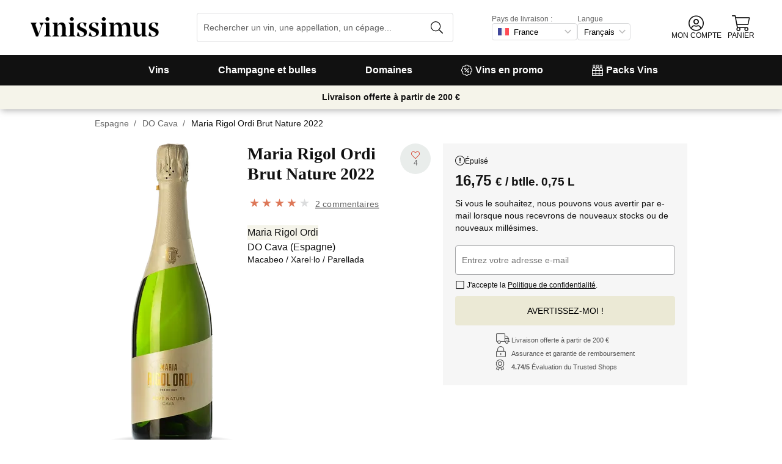

--- FILE ---
content_type: text/html; charset=utf-8
request_url: https://www.vinissimus.fr/fr/cava/maria-rigol-ordi-brut-nature/
body_size: 36146
content:
<!DOCTYPE html><html lang="fr"><head><meta charSet="utf-8" /><meta property="og:url" content="https://www.vinissimus.fr/fr/cava/maria-rigol-ordi-brut-nature/" /><meta property="og:image" content="https://cdn.vinissimus.com/img/unsafe/pthumb/plain/local:///prfmtgrande/vi/mrobn22_anv800.png" /><meta property="og:title" content="Maria Rigol Ordi Brut Nature 2022 · L'acheter sur Vinissimus 16,75 € " /><meta property="og:description" content /><link rel="canonical" href="https://www.vinissimus.fr/fr/cava/maria-rigol-ordi-brut-nature/" /><meta name="description" content /><script type="application/ld+json">{"@context":"https://schema.org/","@type":"Product","name":"Maria Rigol Ordi Brut Nature 2022","image":["https://cdn.vinissimus.com/img/unsafe/pthumb/plain/local:///prfmtgrande/vi/mrobn22_anv800.png"],"category":"Cava","description":"Maria Rigol Ordi Brut Nature 2022","sku":"mrobn22","gtin":"8437014482027","brand":{"@type":"Brand","name":"Maria Rigol Ordi"},"aggregateRating":{"@type":"AggregateRating","ratingValue":"4","reviewCount":"2"},"offers":[{"@type":"Offer","url":"https://www.vinissimus.fr/fr/cava/maria-rigol-ordi-brut-nature/","availability":"https://schema.org/InStock","eligibleRegion":"AN"},{"@type":"Offer","url":"https://www.vinissimus.fr/fr/cava/maria-rigol-ordi-brut-nature/","availability":"https://schema.org/InStock","eligibleRegion":"AT"},{"@type":"Offer","url":"https://www.vinissimus.fr/fr/cava/maria-rigol-ordi-brut-nature/","availability":"https://schema.org/InStock","eligibleRegion":"BE"},{"@type":"Offer","url":"https://www.vinissimus.fr/fr/cava/maria-rigol-ordi-brut-nature/","availability":"https://schema.org/InStock","eligibleRegion":"CH"},{"@type":"Offer","url":"https://www.vinissimus.fr/fr/cava/maria-rigol-ordi-brut-nature/","availability":"https://schema.org/InStock","eligibleRegion":"DE"},{"@type":"Offer","url":"https://www.vinissimus.fr/fr/cava/maria-rigol-ordi-brut-nature/","availability":"https://schema.org/InStock","eligibleRegion":"ES"},{"@type":"Offer","url":"https://www.vinissimus.fr/fr/cava/maria-rigol-ordi-brut-nature/","availability":"https://schema.org/InStock","eligibleRegion":"PO"},{"@type":"Offer","url":"https://www.vinissimus.fr/fr/cava/maria-rigol-ordi-brut-nature/","availability":"https://schema.org/InStock","eligibleRegion":"FR"},{"@type":"Offer","url":"https://www.vinissimus.fr/fr/cava/maria-rigol-ordi-brut-nature/","availability":"https://schema.org/InStock","eligibleRegion":"HO"},{"@type":"Offer","url":"https://www.vinissimus.fr/fr/cava/maria-rigol-ordi-brut-nature/","availability":"https://schema.org/InStock","eligibleRegion":"IT"},{"@type":"Offer","url":"https://www.vinissimus.fr/fr/cava/maria-rigol-ordi-brut-nature/","availability":"https://schema.org/InStock","eligibleRegion":"UK"}],"review":{"@type":"Review","reviewRating":{"@type":"Rating","ratingValue":4},"name":"Un autre très bon cava de la maison RiGOL","author":{"@type":"Person","name":"Xavier (Lavaur - France)"},"datePublished":"2017-02-12T19:41:59.475222","reviewBody":"Bu pour la première fois le 11/02/2017. Très bon cava millésimé à prix très abordable.\nComme le reste de la gamme, il est bien vinifié : bulles fines et pas d'agressivité gazeuse."}}</script><title>Maria Rigol Ordi Brut Nature 2022 · L'acheter sur Vinissimus 16,75 € </title><meta name="viewport" content="width=device-width, initial-scale=1" /><meta property="og:type" content="website" /><meta property="og:site_name" content="Vinissimus" /><link rel="canonical" href="https://www.vinissimus.fr/fr/cava/maria-rigol-ordi-brut-nature/" /><script type="application/ld+json">{"@context":"https://schema.org","@type":"BreadcrumbList","itemListElement":[{"@type":"ListItem","position":1,"item":{"@id":"https://www.vinissimus.fr/fr/","name":"Accueil"}},{"@type":"ListItem","position":2,"item":{"@id":"https://www.vinissimus.fr/fr/region/espagne","name":"Espagne"}},{"@type":"ListItem","position":3,"item":{"@id":"https://www.vinissimus.fr/fr/region/espagne/do-cava","name":"DO Cava"}}]}</script><meta name="next-head-count" content="14" /><meta name="theme-color" content="#000000" /><meta name="author" content="Vinissimus" /><meta name="rating" content="General" /><meta name="twitter:card" content="summary" /><meta name="twitter:site" content="@vinissimus" /><script>
                function lazyImagesForBot() {
    window.addEventListener("DOMContentLoaded", function() {
        var els = document.querySelectorAll("noscript");
        for(let i = 0; i < els.length; i += 1){
            var el = els[i];
            var img = el.nextSibling || {};
            var isImg = img.nodeName === "IMG" && el.textContent.slice(0, 4) === "<img";
            if (!isImg) continue;
            var placeholder = document.createElement("div");
            placeholder.innerHTML = el.textContent;
            var noscript = placeholder.firstElementChild;
            // Remove all old attributes
            while(img.attributes.length > 0){
                img.removeAttribute(img.attributes[0].name);
            }
            // Add attributes of noscript to the img
            for(var j = 0; j < noscript.attributes.length; j += 1){
                var at = noscript.attributes[j];
                img.setAttribute(at.name, at.value);
            }
            img.setAttribute("loading", "lazy");
            placeholder.remove();
            el.remove();
        }
    });
} lazyImagesForBot();
                function displayNoAvCellarProds() {
    window.addEventListener("DOMContentLoaded", function() {
        var btn = document.querySelector(".cellar-page .catalog-button button");
        if (!btn) return;
        btn.addEventListener("click", function() {
            var main = document.querySelector("main");
            if (!main) return;
            if (main.classList.contains("hide-sold-out")) {
                main.classList.remove("hide-sold-out");
            } else {
                main.classList.add("hide-sold-out");
            }
        });
    });
} displayNoAvCellarProds();
                </script><script>
             function accordionsProductPage() {
    window.onclick = function(event) {
        var el = event.target;
        if (el && el.nodeName !== "H2") el = el.parentElement;
        if (!el || el.nodeName !== "H2" || !el.classList.contains("heading") || !el.classList.contains("accordion")) {
            return;
        }
        var d = el.closest(".description");
        if (!d) return;
        if (d.classList.contains("minimize")) {
            d.classList.remove("minimize");
        } else {
            d.classList.add("minimize");
        }
    };
} accordionsProductPage(); 
          </script><script type="application/ld+json">{"@context":"http://schema.org","@type":"Organization","name":"Vinissimus","url":"https://www.vinissimus.fr","logo":"https://cdn.vinissimus.com/img/unsafe/keep/plain/local:///frontend/vinissimus-logo.svg","contactPoint":{"@type":"ContactPoint","contactType":"customer service","areaServed":"FR","availableLanguage":["French"],"telephone":"+34 934 438 076"},"sameAs":["https://www.facebook.com/vinissimus","https://www.twitter.com/vinissimus","https://es.linkedin.com/company/vinissimus"]}</script><style>@font-face{font-family:icons;src:url([data-uri]) format("woff2")}i[class*=" icon-"]:before{font-family:icons!important;font-style:normal;font-weight:normal!important;font-variant:normal;text-transform:none;line-height:1;-webkit-font-smoothing:antialiased;-moz-osx-font-smoothing:grayscale}.icon-x-logo:before{content:"\f101"}.icon-wines:before{content:"\f102"}.icon-wine:before{content:"\f103"}.icon-wine-pack:before{content:"\f104"}.icon-wine-glass:before{content:"\f105"}.icon-wine-bottle:before{content:"\f106"}.icon-wallet:before{content:"\f107"}.icon-vineyard:before{content:"\f108"}.icon-users:before{content:"\f109"}.icon-user-headset:before{content:"\f10a"}.icon-user-circle:before{content:"\f10b"}.icon-undo:before{content:"\f10c"}.icon-twitter:before{content:"\f10d"}.icon-truck:before{content:"\f10e"}.icon-trophy-alt:before{content:"\f10f"}.icon-trash-alt:before{content:"\f110"}.icon-transport-free:before{content:"\f111"}.icon-transport-discount:before{content:"\f112"}.icon-tracking:before{content:"\f113"}.icon-times:before{content:"\f114"}.icon-thumbs-up:before{content:"\f115"}.icon-thumbs-down:before{content:"\f116"}.icon-th:before{content:"\f117"}.icon-th-list:before{content:"\f118"}.icon-temperature:before{content:"\f119"}.icon-team:before{content:"\f11a"}.icon-taste:before{content:"\f11b"}.icon-stripe:before{content:"\f11c"}.icon-stripe-s:before{content:"\f11d"}.icon-sort-alt:before{content:"\f11e"}.icon-shopping-cart:before{content:"\f11f"}.icon-shipping-fast:before{content:"\f120"}.icon-service:before{content:"\f121"}.icon-search:before{content:"\f122"}.icon-score:before{content:"\f123"}.icon-region:before{content:"\f124"}.icon-redo:before{content:"\f125"}.icon-phone:before{content:"\f126"}.icon-pen:before{content:"\f127"}.icon-paypal:before{content:"\f128"}.icon-order-tracking:before{content:"\f129"}.icon-opinions:before{content:"\f12a"}.icon-nose:before{content:"\f12b"}.icon-mouth:before{content:"\f12c"}.icon-medicine:before{content:"\f12d"}.icon-marriage:before{content:"\f12e"}.icon-marker:before{content:"\f12f"}.icon-map-marker-alt:before{content:"\f130"}.icon-mailbox:before{content:"\f131"}.icon-lock-alt:before{content:"\f132"}.icon-link:before{content:"\f133"}.icon-instagram:before{content:"\f134"}.icon-icon-tracker:before{content:"\f135"}.icon-heart-fill:before{content:"\f136"}.icon-heart-empty:before{content:"\f137"}.icon-hand-holding-usd:before{content:"\f138"}.icon-hand-holding-heart:before{content:"\f139"}.icon-grape:before{content:"\f13a"}.icon-globe-europe:before{content:"\f13b"}.icon-gift:before{content:"\f13c"}.icon-filter:before{content:"\f13d"}.icon-file-invoice-dollar:before{content:"\f13e"}.icon-facebook:before{content:"\f13f"}.icon-eye:before{content:"\f140"}.icon-exclamation-circle:before{content:"\f141"}.icon-exchange-alt:before{content:"\f142"}.icon-envelope:before{content:"\f143"}.icon-envelope-open-dollar:before{content:"\f144"}.icon-elaboration:before{content:"\f145"}.icon-ecological:before{content:"\f146"}.icon-company:before{content:"\f147"}.icon-clock:before{content:"\f148"}.icon-clipboard:before{content:"\f149"}.icon-check-circle:before{content:"\f14a"}.icon-cellar:before{content:"\f14b"}.icon-cc-visa:before{content:"\f14c"}.icon-cc-mastercard:before{content:"\f14d"}.icon-cc-discover:before{content:"\f14e"}.icon-cc-amex:before{content:"\f14f"}.icon-caret-down:before{content:"\f150"}.icon-box-alt:before{content:"\f151"}.icon-bottle:before{content:"\f152"}.icon-bodega:before{content:"\f153"}.icon-biodynamic:before{content:"\f154"}.icon-bars:before{content:"\f155"}.icon-badge-percent:before{content:"\f156"}.icon-award:before{content:"\f157"}.icon-archive:before{content:"\f158"}</style><link rel="icon" href="/favicon.ico?v2" /><link rel="apple-touch-icon" sizes="180x180" href="/apple-touch-icon.png" /><link rel="manifest" href="/manifest.json" /><link href="https://cdn.vinissimus.com" rel="preconnect dns-prefetch" crossOrigin="anonymous" /><script>dangerouslySetInnerHTML=<undefined></undefined></script><script defer>
          window.gtagID = 'G-CVNKZ8XBLJ';
          window.gtagIDuk = 'G-DVDHREHWTM';
          window.dataLayer = window.dataLayer || []
          function gtag(){
            dataLayer.push(arguments);
          }

          gtag('consent', 'default', {
            'ad_storage': consent,
            'analytics_storage': consent
          })

          gtag('js', new Date());

          gtag('config', window.gtagID)          
          $gtag('config', 'UA-315720-1')
          
    gtag('set', {
      page_title: document.title,
      page_location: document.URL,
    })
    
      gtag('event', 'page_view', {
        ecomm_pagetype: 'product',
        send_to: 'AW-1067496034',
        ecomm_prodid: 'mrobn22',
      })
    
  
          </script><script defer>         

          gtag('config', 'AW-1067496034', {'allow_enhanced_conversions':true});
          
    gtag('set', {
      page_title: document.title,
      page_location: document.URL,
    })
    
      gtag('event', 'page_view', {
        ecomm_pagetype: 'product',
        send_to: 'AW-1067496034',
        ecomm_prodid: 'mrobn22',
      })
    
  
          </script><meta name="next-font-preconnect" /><link rel="stylesheet" href="https://cdn.vinissimus.com/front/_next/static/css/26a5766b1f9698e2.css" data-n-g /><link rel="stylesheet" href="https://cdn.vinissimus.com/front/_next/static/css/0376a8540061949d.css" data-n-p /><noscript data-n-css></noscript><script defer noModule src="https://cdn.vinissimus.com/front/_next/static/chunks/polyfills-5cd94c89d3acac5f.js"></script><script src="https://cdn.vinissimus.com/front/_next/static/chunks/webpack-7192eeec53f45f9f.js" defer></script><script src="https://cdn.vinissimus.com/front/_next/static/chunks/framework-3fe87f3006b745f7.js" defer></script><script src="https://cdn.vinissimus.com/front/_next/static/chunks/main-e4a4924505839c2e.js" defer></script><script src="https://cdn.vinissimus.com/front/_next/static/chunks/pages/_app-b787e524f8dae627.js" defer></script><script src="https://cdn.vinissimus.com/front/_next/static/chunks/7012-70eeb0b8558ea1ea.js" defer></script><script src="https://cdn.vinissimus.com/front/_next/static/chunks/4748-7d9db617e1b67cb2.js" defer></script><script src="https://cdn.vinissimus.com/front/_next/static/chunks/3958-c4c71daa18106e35.js" defer></script><script src="https://cdn.vinissimus.com/front/_next/static/chunks/3135-b3bc559e99797e8d.js" defer></script><script src="https://cdn.vinissimus.com/front/_next/static/chunks/1844-4a2a9d68e7dd2920.js" defer></script><script src="https://cdn.vinissimus.com/front/_next/static/chunks/9154-de796ef5ff41024e.js" defer></script><script src="https://cdn.vinissimus.com/front/_next/static/chunks/2600-78b653fed6be889b.js" defer></script><script src="https://cdn.vinissimus.com/front/_next/static/chunks/6860-cf8d11c2dd11176d.js" defer></script><script src="https://cdn.vinissimus.com/front/_next/static/chunks/8614-57fc6f38f85612cb.js" defer></script><script src="https://cdn.vinissimus.com/front/_next/static/chunks/872-d87e1d281b6fbb1b.js" defer></script><script src="https://cdn.vinissimus.com/front/_next/static/chunks/8053-0d096a5699e276b4.js" defer></script><script src="https://cdn.vinissimus.com/front/_next/static/chunks/8551-edf3a939ee2bef7b.js" defer></script><script src="https://cdn.vinissimus.com/front/_next/static/chunks/438-3aa96688794e2957.js" defer></script><script src="https://cdn.vinissimus.com/front/_next/static/chunks/4666-6640b4099c8cc1fd.js" defer></script><script src="https://cdn.vinissimus.com/front/_next/static/chunks/2176-95bf78eb5a470c54.js" defer></script><script src="https://cdn.vinissimus.com/front/_next/static/chunks/4642-47ea1c69711d20b4.js" defer></script><script src="https://cdn.vinissimus.com/front/_next/static/chunks/2241-000025fb50e2ec60.js" defer></script><script src="https://cdn.vinissimus.com/front/_next/static/chunks/34-501bff2cde99f47e.js" defer></script><script src="https://cdn.vinissimus.com/front/_next/static/chunks/7465-6cb407b560c04298.js" defer></script><script src="https://cdn.vinissimus.com/front/_next/static/chunks/9173-c91c972667ee9745.js" defer></script><script src="https://cdn.vinissimus.com/front/_next/static/chunks/pages/product-page-ca9c348e8680c2c2.js" defer></script><script src="https://cdn.vinissimus.com/front/_next/static/P95o6-NaHGDPENB0AvuV-/_buildManifest.js" defer></script><script src="https://cdn.vinissimus.com/front/_next/static/P95o6-NaHGDPENB0AvuV-/_ssgManifest.js" defer></script><script src="https://cdn.vinissimus.com/front/_next/static/P95o6-NaHGDPENB0AvuV-/_middlewareManifest.js" defer></script></head><body class="country-fr"><noscript><iframe src="https://www.googletagmanager.com/ns.html?id=GTM-KH4F36S"
              height="0" width="0" style="display:none;visibility:hidden"></iframe></noscript><script>
            function init(lang) {
    window.addEventListener("DOMContentLoaded", function() {
        // Hide menu for pages like checkout
        var menu = document.querySelector(".menu-nav");
        var el1 = document.querySelector("#header-with-menu");
        if (!el1) menu.style.display = "none";
        // Navigate to menu links via pushState
        var links = document.querySelectorAll(".mmenu a");
        for(var i = 0; i < links.length; i++){
            links[i].addEventListener("click", function(e) {
                if (window.nextLink) {
                    // Avoid collisions with product pages
                    if (e.currentTarget.href.includes("/en/wine/")) return;
                    e.preventDefault();
                    window.nextLink(e.currentTarget.href.replace(location.origin + "/" + lang + "/", "/").replace(location.origin, ""));
                }
            }, false);
        }
        // Open & Close menu (desktop + mobile)
        var menu = document.querySelector(".menu-nav");
        var menuSections = document.querySelectorAll(".menu-nav ul > li > a");
        for(var i = 0; i < menuSections.length; i++){
            menuSections[i].addEventListener("mouseover", function(e) {
                var id = e.currentTarget.dataset.menuId;
                if (window.menuMobileOpen || !id) return;
                e.preventDefault();
                var curr = document.querySelector("li a.current");
                if (curr) curr.classList.remove("current");
                e.currentTarget.classList.add("current");
                var a = document.querySelector(".mmenu.active");
                var el = document.querySelector(".mmenu.mmenu__" + id);
                if (a) a.classList.remove("active");
                if (el) el.classList.add("active");
            }, false);
        }
        function closeDesktop() {
            var curr = document.querySelector("li a.current");
            if (curr) curr.classList.remove("current");
            var a = document.querySelector(".mmenu.active");
            if (a) a.classList.remove("active");
        }
        menu.addEventListener("mouseleave", closeDesktop, false);
        function openMobile() {
            document.querySelector("ul.nav").classList.add("show");
            window.menuMobileOpen = true;
            document.body.classList.add("modal-open");
            menu.classList.add("backdrop");
        }
        function closeMobile(nav) {
            var el = nav || document.querySelector("ul.nav");
            el.classList.remove("show");
            if (el.classList.contains("nav")) {
                window.menuMobileOpen = false;
                document.body.classList.remove("modal-open");
                menu.classList.remove("backdrop");
            }
        }
        function submenu(e, el) {
            if (!el) return closeMobile();
            e.preventDefault();
            el.classList.add("show");
        }
        // window.addEventListener('click') doesn't seem to work on iOS Safari.
        // According to SO it seems it should be:
        //   a) window.addEventListener('touchstart'): https://stackoverflow.com/a/63081822
        //   b) bind the event listener to the body: https://stackoverflow.com/a/56762717
        // I implemented option (b) for simplicity
        document.querySelector("body").addEventListener("click", function(e) {
            var t = e.target;
            var c = t.classList;
            var id = t.dataset.menuId;
            var p = t.parentElement;
            if (c.contains("menu-icon") || p && p.classList.contains("menu-icon")) {
                return openMobile();
            }
            var clickA = (t.tagName === "A" || p && p.tagName === "A") && menu.contains(t);
            if (!window.menuMobileOpen && clickA) return closeDesktop();
            if (!window.menuMobileOpen) return;
            if (c.contains("back")) return closeMobile(p);
            if (c.contains("close-icon")) return closeMobile();
            if (c.contains("backdrop")) {
                return closeMobile(document.querySelector("ul.nav"));
            }
            if (id) {
                return submenu(e, document.querySelector(".mmenu.mmenu__" + id));
            }
            if (clickA) return closeMobile();
        }, false);
    });
}
            init('fr');
          </script><nav type="toolbar" class="menu-nav"><ul class="nav">
    <img src="https://cdn.vinissimus.com/img/unsafe/keep/plain/local:///frontend/vinissimus-logo.svg"
        class="logo_mobile" alt="Vinissimus Logo" />
    <span class="unicode-font close-icon">x</span>
    <li class="has-submenu"><a data-menu-id="vino" href="/fr/search-result/?type=%2Fvi&menu=all-wines">Vins</a></li>
    <li class="has-submenu"><a data-menu-id="espumoso" href="/fr/vins/petillant/">Champagne et bulles</a></li>
    <li class="has-submenu"><a data-menu-id="bodegas" href="/fr/domaine/">Domaines</a></li>
    <li><a data-menu-id="ofertas" href="/fr/promo-vins/">
            <svg xmlns="http://www.w3.org/2000/svg" width="18" height="18" viewBox="0 0 512 512"
                style="margin-right: 5px;">
                <path
                    d="M349.66 173.65l-11.31-11.31c-3.12-3.12-8.19-3.12-11.31 0l-164.7 164.69c-3.12 3.12-3.12 8.19 0 11.31l11.31 11.31c3.12 3.12 8.19 3.12 11.31 0l164.69-164.69c3.13-3.12 3.13-8.18.01-11.31zM240 192c0-26.47-21.53-48-48-48s-48 21.53-48 48 21.53 48 48 48 48-21.53 48-48zm-64 0c0-8.83 7.19-16 16-16s16 7.17 16 16-7.19 16-16 16-16-7.17-16-16zm144 80c-26.47 0-48 21.53-48 48s21.53 48 48 48 48-21.53 48-48-21.53-48-48-48zm0 64c-8.81 0-16-7.17-16-16s7.19-16 16-16 16 7.17 16 16-7.19 16-16 16zm192-80c0-35.5-19.4-68.2-49.6-85.5 9.1-33.6-.3-70.4-25.4-95.5s-61.9-34.5-95.5-25.4C324.2 19.4 291.5 0 256 0s-68.2 19.4-85.5 49.6c-33.6-9.1-70.4.3-95.5 25.4s-34.5 61.9-25.4 95.5C19.4 187.8 0 220.5 0 256s19.4 68.2 49.6 85.5c-9.1 33.6.3 70.4 25.4 95.5 26.5 26.5 63.4 34.1 95.5 25.4 17.4 30.2 50 49.6 85.5 49.6s68.1-19.4 85.5-49.6c32.7 8.9 69.4.7 95.5-25.4 25.1-25.1 34.5-61.9 25.4-95.5 30.2-17.3 49.6-50 49.6-85.5zm-91.1 68.3c5.3 11.8 29.5 54.1-6.5 90.1-28.9 28.9-57.5 21.3-90.1 6.5C319.7 433 307 480 256 480c-52.1 0-64.7-49.5-68.3-59.1-32.6 14.8-61.3 22.2-90.1-6.5-36.8-36.7-10.9-80.5-6.5-90.1C79 319.7 32 307 32 256c0-52.1 49.5-64.7 59.1-68.3-5.3-11.8-29.5-54.1 6.5-90.1 36.8-36.9 80.8-10.7 90.1-6.5C192.3 79 205 32 256 32c52.1 0 64.7 49.5 68.3 59.1 11.8-5.3 54.1-29.5 90.1 6.5 36.8 36.7 10.9 80.5 6.5 90.1C433 192.3 480 205 480 256c0 52.1-49.5 64.7-59.1 68.3z"
                    fill="currentColor" fill-rule="nonzero">
                </path>
            </svg>
            Vins en promo</a></li>
    <li><a data-menu-id="packs" class="packs  " href="/fr/packs-vins/">
            <svg xmlns="http://www.w3.org/2000/svg" width="18" height="18" viewBox="0 0 512 512"
                style="margin-right: 5px;">
                <path
                    d="M469.168 156.488V0h-105v156.488a95.77 95.77 0 0 0-27.836 28.242c-7.105-11.098-16.523-20.762-27.832-28.242V0h-105v156.488c-11.309 7.48-20.727 17.145-27.832 28.242a95.77 95.77 0 0 0-27.836-28.242V0h-105v156.488C16.199 174.105 0 203.785 0 235.965V512h512V235.965c0-32.18-16.199-61.859-42.832-79.477zM439.168 30v75h-45V30zm-52.953 148.242l7.953-4.234V135h45v39.008l7.953 4.234C468.637 189.691 482 211.809 482 235.965v15H351.332v-15c0-24.152 13.367-46.273 34.883-57.723zM190.668 280.965h130.664V407H190.668zm-30 126.035H30V280.965h130.668zm190.664-126.035H482V407H351.332zM278.5 30v75h-45V30zm-52.953 148.242l7.953-4.234V135h45v39.008l7.953 4.234c21.516 11.449 34.879 33.566 34.879 57.723v15H190.668v-15c0-24.152 13.363-46.273 34.879-57.723zM117.832 30v75h-45V30zM64.879 178.242l7.953-4.234V135h45v39.008l7.953 4.234c21.516 11.449 34.883 33.566 34.883 57.723v15H30v-15c0-24.152 13.363-46.273 34.879-57.723zM30 482v-45h130.668v45zm160.668-45h130.664v45H190.668zm160.664 45v-45H482v45zm0 0"
                    fill="currentColor" fill-rule="nonzero">
                </path>
            </svg>
            Packs Vins</a></li>
</ul>

<div class="mmenu mmenu__vino">
    <h3 class="back">Vins</h3>
    <div class="mmenu__column">
        <h4>Types de vin</h4>
        <ul>
            <li class="prio"><a href="/fr/vins/rouge/" title="Vins rouges">Rouges</a></li>
            <li class="prio"><a href="/fr/vins/blanc/" title="Vins blancs">Blancs</a></li>
            <li class="prio"><a href="/fr/vins/rose/" title="Vins rosés">Rosés</a></li>
            <li class="prio"><a href="/fr/vins/doux/" title="Vins liquoreux">Liquoreux</a></li>
            <li class="prio"><a href="/fr/region/espagne/jerez-manzanilla/" title="Xérès">Xérès</a></li>
            <li><a href="/fr/content/vins-ecologiques/" title="Vins bio">Vins bio</a></li>
            <li><a href="/fr/content/vin-sans-sulfites/" title="Vins sans sulfites">Vins sans sulfites</a></li>
            <li><a href="/fr/vins/vins-orange/" title="Vins orange">Vins orange</a></li>
            <li><a href="/fr/vins/sangria/" title="Sangria">Sangria</a></li>
            <li><a href="/fr/vermouths.html" title="Sangria">Vermouth</a></li>
            <li><a href="/fr/vins/sangria/" title="Sangria">Sangria</a></li>
            <li><a href="/fr/vins/lambrusco/" title="Sangria">Lambrusco</a></li>
        </ul>
        

    </div>
    <div class="mmenu__column">
        <h4>Vins d'Espagne</h4>
        <ul>
            <li><a href="/fr/region/espagne/rioja/" title="Vin Rioja">Rioja</a></li>
            <li><a href="/fr/region/espagne/ribera-del-duero/" title="Vin Ribera Duero">Ribera del Duero</a></li>
            <li><a href="/fr/region/espagne/priorat/" title="Vin Priorat">Priorat</a></li>
            <li><a href="/fr/region/espagne/bierzo/" title="Vin Bierzo">Bierzo</a></li>
            <li><a href="/fr/region/espagne/mallorca/" title="Vin Mallorca">Mallorca</a></li>
            <li><a href="/fr/region/espagne/montsant/" title="Vin Montsant">Montsant</a></li>
            <li><a href="/fr/region/espagne/jumilla/" title="Vin Jumilla">Jumilla</a></li>
            <li><a href="/fr/region/espagne/rias-baixas/" title="Vin Rías Baixas">Rías Baixas</a></li>
            <li><a href="/fr/region/espagne/rueda/" title="Vin Rueda">Rueda</a></li>
            <li><a href="/fr/region/espagne/jerez-manzanilla/" title="Vin Jerez Manzanilla">Jerez Manzanilla</a></li>
            <li><a href="/fr/region/espagne/somontano/" title="Vin Somontano">Somontano</a></li>
            <li><a href="/fr/region/espagne/terra-alta/" title="Vin Terra Alta">Terra Alta</a></li>
            <li><a href="/fr/region/espagne/toro/" title="Vin Toro">Toro</a></li>
        </ul>
    </div>
 
    
    <div class="mmenu__column">
        <h4>Vins d'Italie</h4>
        <ul>
            <li><a href="/fr/region/italie/veneto/amarone-della-valpolicella/" title="Vin Amarone">Amarone</a></li>
            <li><a href="/fr/region/italie/piemonte/barolo/" title="Vin Barolo">Barolo</a></li>
            <li><a href="/fr/region/italie/piemonte/barbaresco/" title="Vin Barbaresco">Barbaresco</a></li>
            <li><a href="/fr/region/italie/puglia/" title="Vin Puglia">Puglia</a></li>
            <li><a href="/fr/region/italie/toscane/chianti/" title="Vin Chianti ">Chianti</a></li>
            <li><a href="/fr/region/italie/toscane/" title="Vin Toscane">Toscane</a></li>
            <li><a href="/fr/region/italie/toscane/bolgheri/" title="Vin Bolgheri ">Bolgheri</a></li>
            <li><a href="/fr/region/italie/veneto/bardolino/" title="Vin Bardolino">Bardolino</a></li>
            <li><a href="/fr/region/italie/sardegna/" title="Vin Sardaigne">Sardaigne</a></li>
            <li><a href="/fr/region/italie/sicilia/" title="Vin Sicile">Sicile</a></li>
            <li><a href="/fr/region/italie/veneto/valpolicella/" title="Vin Valpolicella">Valpolicella</a></li>
            <li><a href="/fr/region/italie/veneto/" title="Vin Veneto">Veneto</a></li>
        </ul>
    </div>
    
    <div class="mmenu__column">
        <h4>Vins de France</h4>
        <ul>
            <li><a href="/fr/region/france/alsace/" title="Wine Alsace">Alsace</a></li>
            <li><a href="/fr/region/france/beaujolais/" title="Wine beaujolais">Beaujolais</a></li>
            <li><a href="/fr/region/france/bordeaux/" title="Wine Bordeaux">Bordeaux</a></li>
            <li><a href="/fr/region/france/bourgogne/" title="Wine Burgundy">Bourgogne</a></li>
            <li><a href="/fr/region/france/bourgogne/chablis/" title="Wine Chablis">Chablis</a></li>
            <li><a href="/fr/region/france/bourgogne/cote-de-beaune/" title="Wine Meursault">Côte de Beaune</a></li>
            <li><a href="/fr/region/france/loire/" title="Wine Loire">Loire</a></li>
            <li><a href="/fr/region/france/beaujolais/morgon/" title="Wine Morgon">Morgon</a></li>
            <li><a href="/fr/region/france/bordeaux/rive-droite/pomerol/" title="Wine Pomerol">Pomerol</a></li>
            <li><a href="/fr/region/france/bourgogne/cote-de-beaune/pommard/" title="Wine Pommard">Pommard</a></li>
            <li><a href="/fr/region/france/bordeaux/rive-droite/saint-emilion/" title="Wine saint emilion">Saint-Émilion</a></li>
            <li><a href="/fr/region/france/loire/centre/sancerre/" title="Wine Sancerre">Sancerre</a></li>
            <a href="/fr/region/" title="Tous les pays" class="mmenu__all">Tous les pays ></a>
        </ul>
    </div>

    <div class="mmenu__column">
        <h4>Cépages</h4>
        <ul>
            <li><a href="/fr/raisin/chardonnay/" title="Chardonnay">Chardonnay</a></li>
            <li><a href="/fr/raisin/gewurztraminer/" title="Gewürztraminer">Gewürztraminer</a></li>
            <li><a href="/fr/raisin/riesling/" title="Riesling">Riesling</a></li>
            <li><a href="/fr/raisin/albarino/" title="Albariño">Albariño</a></li>
            <li><a href="/fr/raisin/moscatel-de-alejandria/" title="Moscatel espagnol">Moscatel</a></li>
            <li><a href="/fr/raisin/pinot-grigio/" title="Pinot grigio">Pinot grigio</a></li>
            <li><a href="/fr/raisin/pinot-noir/" title="Pinot noir">Pinot noir</a></li>
            <li><a href="/fr/raisin/montepulciano/" title="Montepulciano">Montepulciano</a></li>
            <li><a href="/fr/raisin/syrah/" title="Syrah">Syrah</a></li>
            <li><a href="/fr/raisin/malbec/" title="Malbec">Malbec</a></li>
            <li><a href="/fr/raisin/tempranillo/" title="Tempranillo">Tempranillo</a></li>
            <li><a href="/fr/raisin/sangiovese/" title="Sangiovese">Sangiovese</a></li>
            <a href="/fr/raisin/" title="Tous les cépages" class="mmenu__all">Tous les cépages ></a>
        </ul>
    </div>
    
       <div class="mmenu__column">
        <h4>En savoir plus</h4>
        <ul>
            <li><a href="/fr/content/guide-pratique-introduction-au-vin-espagnol/">Introduction au vin espagnol</a></li>
            <li><a href="/fr/content/vins-les-mieux-notes-par-parker/">Vins Parker</a></li>
            <li><a href="/fr/content/gambero-rosso-le-prestigieux-tre-bicchieri-2021/">Vins Gambero Rosso</a></li>
            <li><a href="/fr/content/4-viti-fr/">Vins Vitae AIS</a></li>
            <li><a href="/fr/content/vins-a-offrir/">Vins à offrir</a></li>
            <li><a href="/fr/content/la-botella-de-vino-magnum-y-los-grandes-formatos/">Magnum et grands formats</a></li>
            <li><a href="/fr/content/les-vins-de-jerez/">Les vins de Xérès</a></li>
            <li><a href="/fr/content/supertuscan/">Les Supertuscan</a></li>
            <li><a href="/fr/content/pizza/">Pizza et vin</a></li>
        </ul>
    </div> 
    
    
    
    
    
</div>


<div class="mmenu mmenu__espumoso">
    <h3 class="back">Champagne et bulles</h3>
    <div class="mmenu__column">
        <h4>En vedette</h4>
        <ul>
            <li class="prio"><a href="/fr/region/france/champagne/">Champagne</a></li>
            <li><a href='/fr/vins/champagne-rose/'>Champagne rosé</a></li>
            <li><a href='/fr/vins/champagne-blanc-de-noirs/'>Champagne blanc de noirs</a></li>
            <li><a href='/fr/vins/champagne-blanc-de-blancs/'>Champagne blanc de blancs</a></li>
            <li class="prio"><a href='/fr/vins/cremant/'>Crémant</a></li>
            <li><a href='/fr/vins/ancestrale/'>Pétillants naturels</a></li>
            <li class="prio"><a href='/fr/vins/cava/'>Cava</a></li>
            <li class="prio"><a href='/fr/vins/prosecco/'>Prosecco</a></li>
            <li><a href='/fr/region/italie/lombardia/franciacorta/'>Franciacorta</a></li>
            <li><a href='/fr/region/italie/trentino-alto-adige/trento/'>Trento</a></li>
            <li><a href='/fr/region/italie/piemonte/asti/'>Asti Spumante</a></li>
            <li class="prio"><a href='/fr/vins/lambrusco/'>Lambrusco</a></li>

        </ul>
    </div>
    <div class="mmenu__column">
        <h4>Marques de Champagne</h4>
        <ul>
            <li><a href="/fr/domaine/champagne-gosset/" title="Champagne Gosset">Gosset</a></li>
            <li><a href="/fr/domaine/billecart-salmon/" title="Champagne Billecart Salmon">Billecart-Salmon</a></li>
            <li><a href="/fr/domaine/champagne-bollinger/" title="Bollinger Champagne">Bollinger</a></li>
            <li><a href="/fr/domaine/champagne-deutz/" title="Champagne Deutz">Deutz</a></li>
            <li><a href="/fr/domaine/champagne-drappier/" title="Champagne Drappier">Drappier</a></li>
            <li><a href="/fr/champagne/dom-perignon/" title="Champagne Dom Perignon">Dom Pérignon</a></li>
            <li><a href="/fr/domaine/champagne-devaux/" title="Champagne Devaux">Devaux</a></li>
            <li><a href="/fr/domaine/champagne-moet-chandon/" title="Moet Champagne">Moët & Chandon</a></li>
            <li><a href="/fr/domaine/champagne-taittinger/" title="Taittinger Champagne">Taittinger</a></li>
            <li><a href="/fr/domaine/champagne-laurent-perrier/" title="Champagne Laurent Perrier">Laurent Perrier</a></li>
            <li><a href="/fr/domaine/louis-roederer-champagne/" title="Champagne Roederer">Louis Roederer</a></li>

        </ul>
    </div>
    
        <div class="mmenu__column">
        <ul class="mtop">
            <li><a href="/fr/domaine/veuve-clicquot-ponsardin/" title="Champagne Veuve Clicquot">Veuve Clicquot</a></li>
            <li><a href="/fr/domaine/krug/" title="Krug Champagne">Krug</a></li>
            <li><a href="/fr/domaine/champagne-mercier/" title="Champagne Mercier">Mercier</a></li>
            <li><a href="/fr/domaine/champagne-pannier/" title="Pannier">Pannier</a></li>
            <li><a href="/fr/domaine/champagne-pommery/" title="Pommery Champagne">Pommery</a></li>
            <li><a href="/fr/domaine/champagne-ruinart/" title="Champagne Ruinart">Ruinart</a></li>
            <li><a href="/fr/champagne/champagne-vranken-brut-nature/" title="Champagne Vranken">Vranken</a></li>
        </ul>
    </div>

    <div class="mmenu__column">
        <h4>Marques de Cava</h4>
        <ul>
            <li><a href="/fr/domaine/cava-recaredo/" title="Recaredo">Recaredo</a></li>
            <li><a href="/fr/domaine/gramona/" title="Gramona">Gramona</a></li>
            <li><a href="/fr/domaine/raventos-i-blanc/" title="Raventós i Blanc">Raventós i Blanc</a></li>
            <li><a href="/fr/domaine/cavas-llopart/" title="Llopart">Llopart</a></li>
            <li><a href="/fr/domaine/codorniu/" title="Codorníu">Codorníu</a></li>
            <li><a href="/fr/domaine/freixenet/" title="Freixenet">Freixenet</a></li>
            <li><a href="/fr/domaine/juve-y-camps/" title="Juvé & Camps">Juvé & Camps</a></li>
            <li><a href="/fr/domaine/cavas-agusti-torello/" title="Cavas Agustí Torelló">Cavas Agustí Torelló</a></li>
            <li><a href="/fr/domaine/cavas-llopart/" title="Llopart">Llopart</a></li>
            <li><a href="/fr/domaine/albet-i-noya/" title="Albet i Noya">Albet i Noya</a></li>
            <li><a href="/fr/domaine/perelada/" title="Perelada">Perelada</a></li>
            <li><a href="/fr/domaine/bodegas-parxet/" title="Bodegas Parxet">Parxet</a></li>
        </ul>
    </div>
    <div class="mmenu__column">
        <h4>Prosecco et autres</h4>
        <ul>
            <li><a href="/fr/domaine/ferrari/" title="Ferrari">Ferrari</a></li>
            <li><a href="/fr/domaine/bellavista/" title="Bellavista">Bellavista</a></li>
            <li><a href="/fr/domaine/guido-berlucchi/" title="Berlucchi">Berlucchi</a></li>
            <li><a href="/fr/domaine/adami/" title="Adami">Adami</a></li>
            <li><a href="/fr/domaine/andreola/" title="Andreola">Andreola</a></li>
            <li><a href="/fr/domaine/astoria/" title="Astoria">Astoria</a></li>
            <li><a href="/fr/domaine/bortolomiol/" title="Bortolomiol">Bortolomiol</a></li>
            <li><a href="/fr/domaine/ca-del-bosco/" title="Ca' del Bosco">Ca' del Bosco</a></li>
            <li><a href="/fr/domaine/bisol/" title="Bel Star Prosecco">Bel Star Prosecco</a></li>
        </ul>
    </div>

</div>

<div class="mmenu mmenu__bodegas">
    <h3 class="back">Domaines</h3>

    <div class="mmenu__column">
        <h4>Domaines espagnols</h4>
        <ul>
            <li><a href="/fr/domaine/herederos-del-marques-de-riscal/" title="">Marqués de Riscal</a></li>
            <li><a href="/fr/domaine/la-rioja-alta/" title="">La Rioja Alta</a></li>
            <li><a href="/fr/domaine/artadi/" title="">Artadi</a></li>
            <li><a href="/fr/domaine/granja-ntra-sra-de-remelluri/" title="">Remelluri</a></li>
            <li><a href="/fr/domaine/bodegas-muga/" title="">Muga</a></li>
            <li><a href="/fr/domaine/marques-de-caceres/" title="">Marqués de Cáceres</a></li>
            <li><a href="/fr/domaine/marques-de-murrieta/" title="">Marqués de Murrieta</a></li>
            <li><a href="/fr/domaine/bodegas-muga/" title="">Muga</a></li>
            <li><a href="/fr/domaine/alvaro-palacios/" title="">Álvaro Palacios</a></li>
            <li><a href="/fr/domaine/bodegas-juan-gil/" title="">Juan Gil</a></li>
            <li><a href="/fr/domaine/enate/" title="">Enate</a></li>
            <li><a href="/fr/domaine/bodegas-del-palacio-de-fefinanes/" title="">Palacio de Fefiñanes</a></li>
        </ul>
    </div>
    <div class="mmenu__column">
        <ul class="mtop">
            <li><a href="/fr/domaine/bodegas-vega-sicilia/" title="">Vega Sicilia</a></li>
            <li><a href="/fr/domaine/dominio-de-pingus/" title="">Dominio de Pingus</a></li>
            <li><a href="/fr/domaine/aalto/" title="">Aalto</a></li>
            <li><a href="/fr/domaine/bodegas-mauro/" title="">Mauro</a></li>
            <li><a href="/fr/domaine/bodegas-emilio-moro/" title="">Emilio Moro</a></li>
            <li><a href="/fr/domaine/abadia-retuerta/" title="">Abadía Retuerta</a></li>
            <li><a href="/fr/domaine/pago-de-carraovejas/" title="">Pago de Carraovejas</a></li>
            <li><a href="/fr/domaine/raul-perez-viticultor/" title="">Raúl Pérez Viticultor</a></li>
            <li><a href="/fr/domaine/propiedad-bodegas-torres/" title="">Torres</a></li>
            <li><a href="/fr/domaine/mas-martinet-viticultors/" title="">Mas Martinet</a></li>
       </ul>
    </div>

    <div class="mmenu__column">
        <h4>Domaines italiens</h4>
        <ul>
            <li><a href="/fr/domaine/marchesi-antinori/" title="">Antinori</a></li>
            <li><a href="/fr/domaine/ca-del-baio/" title="">Ca' del Baio</a></li>
            <li><a href="/fr/domaine/cantine-del-notaio/" title="">Cantine del Notaio</a></li>
            <li><a href="/fr/domaine/castello-di-ama/" title="">Castello di Ama</a></li>
            <li><a href="/fr/domaine/castello-di-bolgheri/" title="">Castello di Bolgheri</a></li>
            <li><a href="/fr/domaine/donnafugata/" title="">Donnafugata</a></li>
            <li><a href="/fr/domaine/angelo-gaja/" title="">Gaja</a></li>
            <li><a href="/fr/domaine/planeta/" title="">Planeta</a></li>
            <li><a href="/fr/domaine/cantine-san-marzano/" title="">San Marzano</a></li>
            <li><a href="/fr/domaine/terre-del-barolo/" title="">Terre del Barolo</a></li>
            <li><a href="/fr/vino/marchesi-antinori-tignanello/" title="">Tignanello</a></li>
            <li><a href="/fr/domaine/vietti/" title="">Vietti</a></li>
            <li><a href="/fr/domaine/zenato/" title="">Zenato</a></li>
        </ul>
    </div>

    <div class="mmenu__column">
        <h4>Domaines français</h4>
        <ul>
            <li><a href="/fr/domaine/chateau-ausone/" title="Château Ausone">Château Ausone</a></li>
            <li><a href="/fr/domaine/chateau-beychevelle/" title="Château Beychevelle">Château Beychevelle</a></li>
            <li><a href="/fr/domaine/m-chapoutier/" title="Chapoutier">Chapoutier</a></li>
            <li><a href="/fr/domaine/chateau-cos-d-estournel/" title="Château Cos D'Estournel">Château Cos d'Estournel</a></li>
            <li><a href="/fr/domaine/joseph-drouhin/" title="Drouhin">Drouhin</a></li>
            <li><a href="/fr/domaine/chateau-ducru-beaucaillou/" title="Ducru-Beaucaillou">Château Ducru-Beaucaillou</a></li>
            <li><a href="/fr/domaine/maison-nicolas-perrin/" title="Famille Perrin">Famille Perrin</a></li>
            <li><a href="/fr/domaine/maison-ferraton-pere-et-fils/" title="Ferraton">Ferraton</a></li>
            <li><a href="/fr/domaine/chateau-figeac/" title="Château Figeac">Château Figeac</a></li>
            <li><a href="/fr/domaine/domaine-e-guigal/" title="Guigal">Guigal</a></li>
            <li><a href="/fr/domaine/chateau-haut-brion/" title="Château Haut Brion">Château Haut Brion</a></li>
            <li><a href="/fr/domaine/chateau-smith-haut-lafitte/" title="Château Smith Haut Lafitte">Château Smith Haut Lafitte</a></li>
            <li><a href="/fr/domaine/chateau-talbot/" title="Château Talbot">Château Talbot</a></li>
        </ul>
    </div>
    <div class="mmenu__column">
        <ul class="mtop">
            <li><a href="/fr/domaine/la-chablisienne/" title="La Chablisienne">La Chablisienne</a></li>
            <li><a href="/fr/domaine/chateau-latour/" title="Latour">Château Latour</a></li>
            <li><a href="/fr/domaine/chateau-le-crock/" title="Château Le Crock">Château Le Crock</a></li>
            <li><a href="/fr/domaine/louis-latour/" title="Louis Latour">Louis Latour</a></li>
            <li><a href="/fr/domaine/chateau-lynch-bages/" title="Château Lynch-Bages">Château Lynch-Bages</a></li>
            <li><a href="/fr/domaine/chateau-margaux/" title="Château Margaux">Château Margaux</a></li>
            <li><a href="/fr/domaine/chateau-martet/" title="Château Martet">Château Martet</a></li>
            <li><a href="/fr/domaine/chateau-nenin/" title="Château Nenin">Château Nenin</a></li>
            <li><a href="/fr/domaine/chateau-pavie/" title="Château Pavie">Château Pavie</a></li>
            <li><a href="/fr/domaine/chateau-pontet-canet/" title="Château Pontet-Canet">Pontet-Canet</a></li>
            <li><a href="/fr/domaine/maison-tardieu-laurent/" title="Tardieu-Laurent">Tardieu-Laurent</a></li>
            <li><a href="/fr/domaine/domaine-raymond-usseglio-fils/" title="Usseglio">Usseglio</a></li>
            <li><a href="/fr/domaine/xavier-vignon/" title="Xavier Vignon">Xavier Vignon</a></li>
        </ul>
    </div>

    
</div></nav><div id="__next"><header id="header-with-menu" class="header   "><div class="left-side"><i class="icon icon-bars menu-icon"></i><a href="/fr/"><img alt="Acheter des vins - Cave à vins en ligne - Vinissimus" height="32" src="https://cdn.vinissimus.com/img/unsafe/keep/plain/local:///frontend/vinissimus-logo.svg" title="Acheter des vins - Cave à vins en ligne - Vinissimus" width="210" class="logo  " /></a></div><div class="tooltip product-list-tooltip-wrapper"><form style="padding-bottom: 0px;" class="search-form "><input type="text" value title="Rechercher un vin, une appellation, un cépage..." id name placeholder="Rechercher un vin, une appellation, un cépage..." class="input-text search fullWidth with-icon " /><svg xmlns="http://www.w3.org/2000/svg" width="15" height="15" viewBox="0 0 512 512" class="input-text-icon"><path d="M508.5 481.6l-129-129c-2.3-2.3-5.3-3.5-8.5-3.5h-10.3C395 312 416 262.5 416 208 416 93.1 322.9 0 208 0S0 93.1 0 208s93.1 208 208 208c54.5 0 104-21 141.1-55.2V371c0 3.2 1.3 6.2 3.5 8.5l129 129c4.7 4.7 12.3 4.7 17 0l9.9-9.9c4.7-4.7 4.7-12.3 0-17zM208 384c-97.3 0-176-78.7-176-176S110.7 32 208 32s176 78.7 176 176-78.7 176-176 176z" fill="currentColor" fill-rule="nonzero"></path></svg></form></div><div style="display: flex; gap: 15px;"><div style="display: flex; flex-direction: column; font-size: 12px;"><div style="color: #666;">Pays de livraison :</div><div class="styles_select__AT3zI styles_hasIcon__fN7Dt"><img alt="France" height="18" loading="lazy" src="https://cdn.vinissimus.com/front/static/flags/fr.svg" style="margin: 0 5px; position: absolute; left: 5px; top: 5px;" width="18" /><select style="padding: 0 25px 0 35px; cursor: pointer; height: 28px;" autoComplete="off"><option value="0">Allemagne</option><option value="1">Andorre</option><option value="2">Autriche</option><option value="3">Belgique</option><option value="4">Espagne</option><option value="5" selected>France</option><option value="6">Italie</option><option value="7">Pays-Bas</option><option value="8">Portugal</option><option value="9">Royaume-Uni</option><option value="10">Suisse</option></select></div></div><div style="display: flex; flex-direction: column; font-size: 12px;"><div style="color: #666;">Langue</div><div class="styles_select__AT3zI "><select style="padding: 0 25px 0 10px; cursor: pointer; height: 28px;"><option value="0">Español</option><option value="1">English</option><option value="2">Deutsch</option><option value="3">Italiano</option><option value="4" selected>Français</option></select></div></div></div><div class="icons"><div tabIndex="0" role="button" aria-pressed="false" class="account-btn"><span title="Mon compte" class="myaccount"><i class="icon icon-user-circle"></i></span><small class="label">MON COMPTE</small></div><a class="cart" href="/fr/cart/"><div title="Panier" class="cart-with-badge"><i class="icon icon-shopping-cart"></i></div><small class="label">PANIER</small></a></div></header><div id="cart-status-portal"></div><main class=" main-template"><a class="styles_promoBanner__TBUu_" href="/fr/transport-cost/"><b>Livraison offerte à partir de 200 €</b></a><div class="breadcrumb-wrapper theme clear"><div class="breadcrumb"><a href="/fr/region/espagne/">Espagne</a>/<a href="/fr/region/espagne/do-cava/">DO Cava</a>/<span class="current-page">Maria Rigol Ordi Brut Nature 2022</span></div></div><div class="content theme clear "><section class="width-regular  product-section "><div class="product-details wine"><div class="product-image-wrapper  "><div class="product-image desktop"><img style="min-height: 5px; min-width: 5px;" src="https://cdn.vinissimus.com/img/unsafe/p500x/plain/local:///prfmtgrande/vi/mrobn22_anv800.png" alt="Maria Rigol Ordi Brut Nature 2022" height="500" width="170" class /></div></div><div class="details"><div><div style="display: flex; justify-content: space-between; align-items: flex-start; width: 100%;"><div class="product-title"><h1>Maria Rigol Ordi Brut Nature</h1><span class="heading fs-2em"> 2022</span></div><button aria-label="Ajouter à ma liste d'envies" title="Ajouter à ma liste d'envies" class="likes styles_heartButton__aYIFq   styles_hasLikes__TaEmI"><i class="icon icon-heart-empty"></i><div class="styles_likes__Jvb7B">4</div></button></div><div minCount="0" class="opinions-desktop"><div class="styles_opinionsRating__2Olkx styles_small__cQ8K1 "><div class="styles_firstBlock__NtfrI"><div style="--rating: 4; --numStars: 5;" class="styles_starRatings__B9pGX styles_small__cQ8K1"></div></div><a href="#product-opinions"><span class="styles_numOpinions__t_p9L">2 commentaires</span></a></div></div><div class="cellar-name"><a href="/fr/domaine/maria-rigol-ordi/">Maria Rigol Ordi</a></div><div class="region-name"><a title="DO Cava" href="/fr/region/espagne/do-cava/">DO Cava</a> (<a title="Espagne" href="/fr/region/espagne/">Espagne</a>)</div><div class="tags-name"><span><a href="/fr/raisin/macabeo/">Macabeo</a></span><span> / <a href="/fr/raisin/xarel-lo/">Xarel·lo</a></span><span> / <a href="/fr/raisin/parellada/">Parellada</a></span></div></div></div></div><div class="quantity-widget large has-0-flags"><div class="stock-info"><div class="stock-info-message dangerous has-0-flags"><i class="icon icon-exclamation-circle"></i>Épuisé</div></div><div><p class="price uniq large ">16,75 <span class="symbol">€</span></p><span class="unit-name  large"> / btlle. 0,75 L </span></div><form class="send-email-form "><p>Si vous le souhaitez, nous pouvons vous avertir par e-mail lorsque nous recevrons de nouveaux stocks ou de nouveaux millésimes.</p><input required name="email" type="email" title="Entrez votre adresse e-mail" placeholder="Entrez votre adresse e-mail" class="email" /><label for="checkbox-soldout-form-maria-rigol-ordi-brut-nature-mrobn22" class="checkbox-selector confirmation"><input required name="confirm-policy" value="confirmation" id="checkbox-soldout-form-maria-rigol-ordi-brut-nature-mrobn22" type="checkbox" class="checkbox-hidden" /><span class="mask "></span> J'accepte la <a class="styles_privacyClickable__CDlbx">Politique de confidentialité</a>.</label><button type="submit" class="button btn-medium fullWidth  small uppercase confirm-button">Avertissez-moi !</button></form><ul class="shop-messages"><li><i class="icon icon-truck"></i><div><div>Livraison offerte à partir de 200 €</div></div></li><li><i class="icon icon-lock-alt"></i><span>Assurance et garantie de remboursement</span></li><li><i class="icon icon-award"></i><div><strong>4.74/5 </strong> Évaluation du Trusted Shops</div></li></ul></div></section></div><div class="content theme clear "><div id="info-section" class="anchor-id"></div><section class="width-regular  info-section "><div class="description"><h2 class="heading">Fiche technique</h2><div class="content"><table class="styles_table__jWPKo info-grid technical-info"><tbody><tr><th class><i style="font-size: 20px; margin-right: 10px;" class="icon icon-bottle"></i>Type</th><td><a href="/fr/vins/cava/">Cava</a></td></tr><tr><th class><i style="font-size: 20px; margin-right: 10px;" class="icon icon-marker"></i>Région</th><td><div class="region with-link"><a title="DO Cava" href="/fr/region/espagne/do-cava/">DO Cava</a> (<a title="Espagne" href="/fr/region/espagne/">Espagne</a>)</div></td></tr><tr><th class><i style="font-size: 20px; margin-right: 10px;" class="icon icon-grape"></i>Cépages</th><td><div class="tags with-link"><span style="display: block;">34% <a href="/fr/raisin/macabeo/">Macabeo</a></span><span style="display: block;">33% <a href="/fr/raisin/xarel-lo/">Xarel·lo</a></span><span style="display: block;">33% <a href="/fr/raisin/parellada/">Parellada</a></span></div></td></tr><tr><th class><i style="font-size: 20px; margin-right: 10px;" class="icon icon-cellar"></i>Producteur</th><td><div class="cellar with-link"><a href="/fr/domaine/maria-rigol-ordi/">Maria Rigol Ordi</a></div></td></tr><tr><th class><i style="font-size: 20px; margin-right: 10px;" class="icon icon-medicine"></i>Allergènes</th><td>Contient des sulfites</td></tr><tr><th class><i style="font-size: 20px; margin-right: 10px;" class="icon icon-wine-bottle"></i>Alcool<span style="margin-left: 5px;" aria-label="Cette information peut ne pas avoir été mise à jour pour ce millésime en particulier." class="info-aria-label">i</span></th><td>11,5%</td></tr></tbody></table></div></div><div class="description"><h2 class="heading"><span>Quel est le goût de ce vin ?</span><i class="icon icon-taste"></i></h2><div class="content"><table class="styles_table__jWPKo info-grid taste"><tbody><tr><th class="auto-th"><div>Robe</div><i style="font-size: 24px;" class="icon icon-eye"></i></th><td>Or pâle / Reflets verts</td></tr><tr><th class="auto-th"><div>Nez</div><i style="font-size: 24px;" class="icon icon-nose"></i></th><td>Frais / Franc / Intensité haute / Net / Arômes fruités / Fruit blanc / Poire / Fruits tropicaux / Ananas</td></tr><tr><th class="auto-th"><div>Bouche</div><i style="font-size: 24px;" class="icon icon-mouth"></i></th><td>Bonne entrée / Rafraîchissant / Léger / Carbonique bien intégré / Goûteux / Notes fruitées / Fruit tropical</td></tr></tbody></table></div></div><div class="description howToDrink"><h2 class="heading"><span>Consommation et garde</span><i class="icon icon-service"></i></h2><div class="content"><div style="display: flex; margin: 10px;"><div style="font-size: 40px; display: flex; align-items: center;"><i class="icon icon-temperature"></i></div><div style="display: flex; justify-content: center; flex-direction: column;"><div>Servir entre 6º C et 8º C</div></div></div></div></div><div class="description"><h2 class="heading"><span>Accords mets et vins</span><i class="icon icon-marriage"></i></h2><div class="content"><div style="display: flex; flex-wrap: wrap; gap: 10px; line-height: 18px; font-size: 11px; text-transform: uppercase;"></div><p style="margin-top: auto;">À déguster en solitaire / Apéritifs / Entrées froides / Poisson blanc</p></div></div></section></div><div class="content theme clear "><div id="info-section" class="anchor-id"></div><section class="width-regular  info-section "><div style="position: relative;" class="description"><div id="product-opinions" class="anchor-id"></div><h2 class="heading"><span>Commentaires de nos clients</span><i style="font-size: 40px;" class="icon icon-opinions"></i></h2><div class="content"><div class="opinion-widget rating"><div class="styles_opinionsRating__2Olkx styles_large__bZoXF "><div class="styles_firstBlock__NtfrI"><div style="--rating: 4; --numStars: 5;" class="styles_starRatings__B9pGX styles_large__bZoXF"></div><span class="styles_grade__EU5A1">4,0</span><span class="styles_totalGrade__dfkzV">/5</span></div><span class="styles_numOpinions__t_p9L">2 commentaires</span></div><button style="margin-top: 5px; background-color: transparent; border: none; width: 100%;" class="styles_opinionsRatingItem__cRhOT"><span class="text">5 étoiles</span><div class="styles_progressBar__tJVkQ styles_opinionQuantity__wU3pt"><div style="height: 20px; width: 0%;" class="styles_fill__oEEFh"></div></div><span>0</span></button><button style="cursor: pointer; background-color: transparent; border: none; width: 100%;" class="styles_opinionsRatingItem__cRhOT"><span style="text-decoration: underline;" class="text">4 étoiles</span><div class="styles_progressBar__tJVkQ styles_opinionQuantity__wU3pt"><div style="height: 20px; width: 100%;" class="styles_fill__oEEFh"></div></div><span>2</span></button><button style="background-color: transparent; border: none; width: 100%;" class="styles_opinionsRatingItem__cRhOT"><span class="text">3 étoiles</span><div class="styles_progressBar__tJVkQ styles_opinionQuantity__wU3pt"><div style="height: 20px; width: 0%;" class="styles_fill__oEEFh"></div></div><span>0</span></button><button style="background-color: transparent; border: none; width: 100%;" class="styles_opinionsRatingItem__cRhOT"><span class="text">2 étoiles</span><div class="styles_progressBar__tJVkQ styles_opinionQuantity__wU3pt"><div style="height: 20px; width: 0%;" class="styles_fill__oEEFh"></div></div><span>0</span></button><button style="background-color: transparent; border: none; width: 100%;" class="styles_opinionsRatingItem__cRhOT"><span class="text">1 étoile</span><div class="styles_progressBar__tJVkQ styles_opinionQuantity__wU3pt"><div style="height: 20px; width: 0%;" class="styles_fill__oEEFh"></div></div><span>0</span></button><div class="opinion-languages-filters">Millésime: <button type="button" class="link">2014</button><button type="button" class="link">2022</button></div></div><button class="styles_displayOpinionList__r2i2d">Voir les opinions</button><div style="display: none;" class="styles_opinionList__ajFKy opinion-widget list"><div class="styles_orderOpinions__N43Qh"><small>Trier par :</small><select><option value="valoration">Utilitaire</option><option value="date">Récent</option><option value="vintage">Millésime</option></select></div><div class="styles_rating__fgqRF"><div class="styles_opinionsRating__2Olkx styles_small__cQ8K1 "><div class="styles_firstBlock__NtfrI"><div style="--rating: 4; --numStars: 5;" class="styles_starRatings__B9pGX styles_small__cQ8K1"></div></div></div></div>par :<span class="italic"> Xavier (Lavaur - France)</span> (12/02/2017) - Millésime 2014<div class="styles_opinionContent__ckvln"><div class="styles_valoration___f9OG"><button title="+1" class>+</button><strong>0</strong><button title="-1" class>-</button></div><div><p class="styles_title__Jd5JI">Un autre très bon cava de la maison RiGOL</p><p class="styles_description__ZVeyo">Bu pour la première fois le 11/02/2017. Très bon cava millésimé à prix très abordable.
Comme le reste de la gamme, il est bien vinifié : bulles fines et pas d'agressivité gazeuse.</p></div></div><div class="styles_rating__fgqRF"><div class="styles_opinionsRating__2Olkx styles_small__cQ8K1 "><div class="styles_firstBlock__NtfrI"><div style="--rating: 4; --numStars: 5;" class="styles_starRatings__B9pGX styles_small__cQ8K1"></div></div></div></div>par :<span class="italic"> luis delgado morcillo</span> (24/12/2024) - Millésime 2022<button class="btn btn-as-link styles_translate__0keey">Traduire</button><div class="styles_opinionContent__ckvln"><div class="styles_valoration___f9OG"><button title="+1" class>+</button><strong>0</strong><button title="-1" class>-</button></div><div><p class="styles_title__Jd5JI">Sorprendente</p><p class="styles_description__ZVeyo">No conocía este cava. Me ha parecido excelente por el precio que tiene. Es un vino hecho artesanalmente, con mucho cariño.</p></div></div></div></div></div><div class="description minimize"><h2 class="heading accordion"><span>Cave et vinification</span><i class="icon icon-elaboration"></i></h2><div class="content"><table class="styles_table__jWPKo info-grid technical-info"><tbody><tr><th class>Durée de l'élevage</th><td>15 mois</td></tr></tbody></table></div></div></section></div><div class="content theme light-grey-green "><section class="width-big   "><h2 class="section-heading line-middle ">Autres produits similaires</h2><div class="widget-slider-controls-wrapper"><span role="button" tabIndex="0" class="arrow-wrapper left disabled"><span class="arrow-icon right"></span></span><div style="--dir: to right; --percent: 0%;" class="widget-slider blur-slider product-carousel"><a class="widget  styles_productWidgetSmall__NMC5J" href="/fr/cava/agusti-torello-mata-375-reserva-brut/"><img loading="lazy" style="min-height: 5px; min-width: 5px; width: auto; height: 120px;" src="https://cdn.vinissimus.com/img/unsafe/p194/plain/local:///prfmtgrande/vi/atmby21_anv800_1749548627.png" alt="Kripta Bayanus Reserva 2021" class="styles_productImage__HSOCD" /><div class="styles_infoWrapperSmall__yKH37"><p class="heading product-widget-name small">Kripta Bayanus Reserva 2021</p><div class="styles_infoProduct__4Qy6S styles_noEllipsis__Jo_hd">Cava  <span class="styles_ecologicalProduct__bndYF">BIO</span></div><div><span style="--score-color: var(--pk);" class="score-simple">91 PARKER</span></div><div class="styles_productPrice__a3a1w"><div class="pprice"><p class="price old small ">17,15 <span class="symbol">€</span></p><p class="dto small">15,43 <span class="symbol">€</span></p></div></div><button type="button" title="Ajouter au panier" class="button primary   small uppercase add-to-cart-btn  styles_addBtnSmall__PmcqQ"><i class="icon icon-shopping-cart"></i></button></div></a><a class="widget  styles_productWidgetSmall__NMC5J" href="/fr/cava/privat-reserva-brut-nature/"><img loading="lazy" style="min-height: 5px; min-width: 5px; width: auto; height: 120px;" src="https://cdn.vinissimus.com/img/unsafe/p194/plain/local:///prfmtgrande/vi/pribn23_anv800.png" alt="Privat Reserva Brut Nature 2023" class="styles_productImage__HSOCD" /><div class="styles_infoWrapperSmall__yKH37"><p class="heading product-widget-name small">Privat Reserva Brut Nature 2023</p><div class="styles_infoProduct__4Qy6S styles_noEllipsis__Jo_hd">Cava  <span class="styles_ecologicalProduct__bndYF">BIO</span></div><div class="styles_productPrice__a3a1w"><div class="pprice"><p class="price old small ">14,15 <span class="symbol">€</span></p><p class="dto small">12,73 <span class="symbol">€</span></p></div></div><button type="button" title="Ajouter au panier" class="button primary   small uppercase add-to-cart-btn  styles_addBtnSmall__PmcqQ"><i class="icon icon-shopping-cart"></i></button></div></a></div><span role="button" tabIndex="0" class="arrow-wrapper right disabled"><span class="arrow-icon left"></span></span></div></section></div><div class="content theme clear "><section class="width-big   "><h2 class="section-heading line-middle ">Les plus vendus du mois</h2><div class="widget-slider-controls-wrapper"><span role="button" tabIndex="0" class="arrow-wrapper left disabled"><span class="arrow-icon right"></span></span><div style="--dir: to right; --percent: 0%;" class="widget-slider blur-slider product-carousel"><div class="product-widget large  widget"><a href="/fr/vin/770-miles-zinfandel/"><div class="product-image-wrapper has-flag with-link"><div class="flags"><span class="flag vertical  ">-10%</span></div><div class="product-image desktop"><button aria-label="Ajouter à ma liste d'envies" title="Ajouter à ma liste d'envies" class="likes styles_heartButton__aYIFq icon-heart  styles_hasLikes__TaEmI"><i class="icon icon-heart-empty"></i><div class="styles_likes__Jvb7B">6</div></button><img loading="lazy" style="min-height: 5px; min-width: 5px; width: 145; height: 145;" src="https://cdn.vinissimus.com/img/unsafe/p194/plain/local:///prfmtgrande/vi/770zf24_anv800_1764154841.png" alt="770 Miles Zinfandel 2024" class /></div></div><h3 class="product-widget-name large">770 Miles Zinfandel 2024</h3><div class="styles_infoProduct__4Qy6S false">Vin Rouge  </div></a><div class="product-price"><div class="quantity-widget small has-1-flags"><div><div class="pprice"><p class="price old small ">7,80 <span class="symbol">€</span></p><p class="dto small">7,02 <span class="symbol">€</span></p></div></div><form class="quantity-simple-form "><div class="quantity-input-wrapper"><input title="1" value="1" type="text" maxLength="3" class="quantity-input" /><button type="button" disabled class="dec-quantity btn-as-link">-</button><button type="button" class="inc-quantity btn-as-link">+</button></div><button type="submit" aria-label="Add" name="Add" title="Ajouter au panier" class="button primary fullWidth  small uppercase add-to-cart-btn  add-button without-text"><i class="icon icon-shopping-cart"></i></button></form></div></div></div><div class="product-widget large  widget"><a href="/fr/vin/baron-de-ley-reserva/"><div class="product-image-wrapper has-flag with-link"><div class="flags"><span class="flag vertical  ">-10%</span></div><div class="product-image desktop"><button aria-label="Ajouter à ma liste d'envies" title="Ajouter à ma liste d'envies" class="likes styles_heartButton__aYIFq icon-heart  styles_hasLikes__TaEmI"><i class="icon icon-heart-empty"></i><div class="styles_likes__Jvb7B">164</div></button><img loading="lazy" style="min-height: 5px; min-width: 5px; width: 145; height: 145;" src="https://cdn.vinissimus.com/img/unsafe/p194/plain/local:///prfmtgrande/vi/bleyr20_anv800.png" alt="Barón de Ley Reserva 2020" class /></div><div class="badges"><span style="--score-color: var(--penin);" class="badge small badge-with-label small  score"><span class="value">92</span></span><div class="badge-with-label-text small">PEÑÍN</div><span style="--score-color: var(--suckling);" class="badge small badge-with-label small  score"><span class="value">92</span></span><div class="badge-with-label-text small">SUCKLING</div></div></div><h3 class="product-widget-name large">Barón de Ley Reserva 2020</h3><div class="styles_infoProduct__4Qy6S false">Vin Rouge  </div></a><div class="product-price"><div class="quantity-widget small has-1-flags"><div><div class="pprice"><p class="price old small ">11,50 <span class="symbol">€</span></p><p class="dto small">10,34 <span class="symbol">€</span></p></div></div><form class="quantity-simple-form "><div class="quantity-input-wrapper"><input title="1" value="1" type="text" maxLength="3" class="quantity-input" /><button type="button" disabled class="dec-quantity btn-as-link">-</button><button type="button" class="inc-quantity btn-as-link">+</button></div><button type="submit" aria-label="Add" name="Add" title="Ajouter au panier" class="button primary fullWidth  small uppercase add-to-cart-btn  add-button without-text"><i class="icon icon-shopping-cart"></i></button></form></div></div></div><div class="product-widget large  widget"><a href="/fr/vin/marques-de-riscal-reserva/"><div class="product-image-wrapper  with-link"><div class="product-image desktop"><button aria-label="Ajouter à ma liste d'envies" title="Ajouter à ma liste d'envies" class="likes styles_heartButton__aYIFq icon-heart  styles_hasLikes__TaEmI"><i class="icon icon-heart-empty"></i><div class="styles_likes__Jvb7B">149</div></button><img loading="lazy" style="min-height: 5px; min-width: 5px; width: 145; height: 145;" src="https://cdn.vinissimus.com/img/unsafe/p194/plain/local:///prfmtgrande/vi/mrisr21_anv800_1761656103.png" alt="Marqués de Riscal Reserva 2021" class /></div></div><h3 class="product-widget-name large">Marqués de Riscal Reserva 2021</h3><div class="styles_infoProduct__4Qy6S false">Vin Rouge  </div></a><div class="product-price"><div class="quantity-widget small has-0-flags"><div><p class="price uniq small ">18,90 <span class="symbol">€</span></p></div><form class="quantity-simple-form "><div class="quantity-input-wrapper"><input title="1" value="1" type="text" maxLength="3" class="quantity-input" /><button type="button" disabled class="dec-quantity btn-as-link">-</button><button type="button" class="inc-quantity btn-as-link">+</button></div><button type="submit" aria-label="Add" name="Add" title="Ajouter au panier" class="button primary fullWidth  small uppercase add-to-cart-btn  add-button without-text"><i class="icon icon-shopping-cart"></i></button></form></div></div></div><div class="product-widget large  widget"><a href="/fr/vin/marques-de-murrieta-reserva/"><div class="product-image-wrapper has-flag with-link"><div class="flags"><span class="flag horizontal  ">Recommandé</span></div><div class="product-image desktop"><button aria-label="Ajouter à ma liste d'envies" title="Ajouter à ma liste d'envies" class="likes styles_heartButton__aYIFq icon-heart  styles_hasLikes__TaEmI"><i class="icon icon-heart-empty"></i><div class="styles_likes__Jvb7B">292</div></button><img loading="lazy" style="min-height: 5px; min-width: 5px; width: 145; height: 145;" src="https://cdn.vinissimus.com/img/unsafe/p194/plain/local:///prfmtgrande/vi/mmurr21_anv800.png" alt="Marqués de Murrieta 2021" class /></div><div class="badges"><span style="--score-color: var(--pk);" class="badge small badge-with-label small  score"><span class="value">95</span></span><div class="badge-with-label-text small">PARKER</div></div></div><h3 class="product-widget-name large">Marqués de Murrieta 2021</h3><div class="styles_infoProduct__4Qy6S false">Vin Rouge  </div></a><div class="product-price"><div class="quantity-widget small has-0-flags"><div><p class="price uniq small ">30,55 <span class="symbol">€</span></p></div><form class="quantity-simple-form "><div class="quantity-input-wrapper"><input title="1" value="1" type="text" maxLength="3" class="quantity-input" /><button type="button" disabled class="dec-quantity btn-as-link">-</button><button type="button" class="inc-quantity btn-as-link">+</button></div><button type="submit" aria-label="Add" name="Add" title="Ajouter au panier" class="button primary fullWidth  small uppercase add-to-cart-btn  add-button without-text"><i class="icon icon-shopping-cart"></i></button></form></div></div></div><div class="product-widget large  widget"><a href="/fr/vin/el-coto-crianza/"><div class="product-image-wrapper has-flag with-link"><div class="flags"><span class="flag vertical  ">-5%</span></div><div class="product-image desktop"><button aria-label="Ajouter à ma liste d'envies" title="Ajouter à ma liste d'envies" class="likes styles_heartButton__aYIFq icon-heart  styles_hasLikes__TaEmI"><i class="icon icon-heart-empty"></i><div class="styles_likes__Jvb7B">137</div></button><img loading="lazy" style="min-height: 5px; min-width: 5px; width: 145; height: 145;" src="https://cdn.vinissimus.com/img/unsafe/p194/plain/local:///prfmtgrande/vi/cotoc22_anv800.png" alt="El Coto Crianza 2022" class /></div></div><h3 class="product-widget-name large">El Coto Crianza 2022</h3><div class="styles_infoProduct__4Qy6S false">Vin Rouge  </div></a><div class="product-price"><div class="quantity-widget small has-1-flags"><div><div class="pprice"><p class="price old small ">9,05 <span class="symbol">€</span></p><p class="dto small">8,59 <span class="symbol">€</span></p></div></div><form class="quantity-simple-form "><div class="quantity-input-wrapper"><input title="1" value="1" type="text" maxLength="3" class="quantity-input" /><button type="button" disabled class="dec-quantity btn-as-link">-</button><button type="button" class="inc-quantity btn-as-link">+</button></div><button type="submit" aria-label="Add" name="Add" title="Ajouter au panier" class="button primary fullWidth  small uppercase add-to-cart-btn  add-button without-text"><i class="icon icon-shopping-cart"></i></button></form></div></div></div><div class="product-widget large  widget"><a href="/fr/vin/coto-de-imaz-reserva/"><div class="product-image-wrapper has-flag with-link"><div class="flags"><span class="flag vertical  ">-5%</span></div><div class="product-image desktop"><button aria-label="Ajouter à ma liste d'envies" title="Ajouter à ma liste d'envies" class="likes styles_heartButton__aYIFq icon-heart  styles_hasLikes__TaEmI"><i class="icon icon-heart-empty"></i><div class="styles_likes__Jvb7B">137</div></button><img loading="lazy" style="min-height: 5px; min-width: 5px; width: 145; height: 145;" src="https://cdn.vinissimus.com/img/unsafe/p194/plain/local:///prfmtgrande/vi/cimaz21_anv800.png" alt="Coto de Imaz Reserva 2021" class /></div></div><h3 class="product-widget-name large">Coto de Imaz Reserva 2021</h3><div class="styles_infoProduct__4Qy6S false">Vin Rouge  </div></a><div class="product-price"><div class="quantity-widget small has-1-flags"><div><div class="pprice"><p class="price old small ">12,70 <span class="symbol">€</span></p><p class="dto small">12,06 <span class="symbol">€</span></p></div></div><form class="quantity-simple-form "><div class="quantity-input-wrapper"><input title="1" value="1" type="text" maxLength="3" class="quantity-input" /><button type="button" disabled class="dec-quantity btn-as-link">-</button><button type="button" class="inc-quantity btn-as-link">+</button></div><button type="submit" aria-label="Add" name="Add" title="Ajouter au panier" class="button primary fullWidth  small uppercase add-to-cart-btn  add-button without-text"><i class="icon icon-shopping-cart"></i></button></form></div></div></div><div class="product-widget large  widget"><a href="/fr/vin/lindes-de-remelluri-vinedos-de-labastida/"><div class="product-image-wrapper  with-link"><div class="product-image desktop"><button aria-label="Ajouter à ma liste d'envies" title="Ajouter à ma liste d'envies" class="likes styles_heartButton__aYIFq icon-heart  styles_hasLikes__TaEmI"><i class="icon icon-heart-empty"></i><div class="styles_likes__Jvb7B">343</div></button><img loading="lazy" style="min-height: 5px; min-width: 5px; width: 145; height: 145;" src="https://cdn.vinissimus.com/img/unsafe/p194/plain/local:///prfmtgrande/vi/lirmb21_anv800.png" alt="Lindes de Remelluri Viñedos de Labastida 2021" class /></div><div class="badges"><span style="--score-color: var(--pk);" class="badge small badge-with-label small  score"><span class="value">95</span></span><div class="badge-with-label-text small">PARKER</div></div></div><h3 class="product-widget-name large">Lindes de Remelluri Viñedos de Labastida 2021</h3><div class="styles_infoProduct__4Qy6S false">Vin Rouge  </div></a><div class="product-price"><div class="quantity-widget small has-0-flags"><div><p class="price uniq small ">19,70 <span class="symbol">€</span></p></div><form class="quantity-simple-form "><div class="quantity-input-wrapper"><input title="1" value="1" type="text" maxLength="3" class="quantity-input" /><button type="button" disabled class="dec-quantity btn-as-link">-</button><button type="button" class="inc-quantity btn-as-link">+</button></div><button type="submit" aria-label="Add" name="Add" title="Ajouter au panier" class="button primary fullWidth  small uppercase add-to-cart-btn  add-button without-text"><i class="icon icon-shopping-cart"></i></button></form></div></div></div><div class="product-widget large  widget"><a href="/fr/vin/ultreia-saint-jacques/"><div class="product-image-wrapper has-flag with-link"><div class="flags"><span class="flag horizontal  ">Recommandé</span></div><div class="product-image desktop"><button aria-label="Ajouter à ma liste d'envies" title="Ajouter à ma liste d'envies" class="likes styles_heartButton__aYIFq icon-heart  styles_hasLikes__TaEmI"><i class="icon icon-heart-empty"></i><div class="styles_likes__Jvb7B">606</div></button><img loading="lazy" style="min-height: 5px; min-width: 5px; width: 145; height: 145;" src="https://cdn.vinissimus.com/img/unsafe/p194/plain/local:///prfmtgrande/vi/ultsj20_anv800_1662703943.png" alt="Ultreia Saint Jacques 2022" class /></div><div class="badges"><span style="--score-color: var(--pk);" class="badge small badge-with-label small  score"><span class="value">93</span></span><div class="badge-with-label-text small">PARKER</div></div></div><h3 class="product-widget-name large">Ultreia Saint Jacques 2022</h3><div class="styles_infoProduct__4Qy6S false">Vin Rouge  </div></a><div class="product-price"><div class="quantity-widget small has-1-flags"><div><div class="pprice"><p class="price old small ">12,90 <span class="symbol">€</span></p><p class="dto small">12,25 <span class="symbol">€</span></p></div></div><form class="quantity-simple-form "><div class="quantity-input-wrapper"><input title="1" value="1" type="text" maxLength="3" class="quantity-input" /><button type="button" disabled class="dec-quantity btn-as-link">-</button><button type="button" class="inc-quantity btn-as-link">+</button></div><button type="submit" aria-label="Add" name="Add" title="Ajouter au panier" class="button primary fullWidth  small uppercase add-to-cart-btn  add-button without-text"><i class="icon icon-shopping-cart"></i></button></form></div></div></div><div class="product-widget large  widget"><a href="/fr/vin/coto-de-imaz-gran-reserva/"><div class="product-image-wrapper  with-link"><div class="product-image desktop"><button aria-label="Ajouter à ma liste d'envies" title="Ajouter à ma liste d'envies" class="likes styles_heartButton__aYIFq icon-heart  styles_hasLikes__TaEmI"><i class="icon icon-heart-empty"></i><div class="styles_likes__Jvb7B">48</div></button><img loading="lazy" style="min-height: 5px; min-width: 5px; width: 145; height: 145;" src="https://cdn.vinissimus.com/img/unsafe/p194/plain/local:///prfmtgrande/vi/cimgr18_anv800.png" alt="Coto de Imaz Gran Reserva 2018" class /></div></div><h3 class="product-widget-name large">Coto de Imaz Gran Reserva 2018</h3><div class="styles_infoProduct__4Qy6S false">Vin Rouge  </div></a><div class="product-price"><div class="quantity-widget small has-0-flags"><div><p class="price uniq small ">20,70 <span class="symbol">€</span></p></div><form class="quantity-simple-form "><div class="quantity-input-wrapper"><input title="1" value="1" type="text" maxLength="3" class="quantity-input" /><button type="button" disabled class="dec-quantity btn-as-link">-</button><button type="button" class="inc-quantity btn-as-link">+</button></div><button type="submit" aria-label="Add" name="Add" title="Ajouter au panier" class="button primary fullWidth  small uppercase add-to-cart-btn  add-button without-text"><i class="icon icon-shopping-cart"></i></button></form></div></div></div><div class="product-widget large  widget"><a href="/fr/vin/juan-gil-etiqueta-plata/"><div class="product-image-wrapper has-flag with-link"><div class="flags"><span class="flag vertical  ">-5%</span></div><div class="product-image desktop"><button aria-label="Ajouter à ma liste d'envies" title="Ajouter à ma liste d'envies" class="likes styles_heartButton__aYIFq icon-heart  styles_hasLikes__TaEmI"><i class="icon icon-heart-empty"></i><div class="styles_likes__Jvb7B">235</div></button><img loading="lazy" style="min-height: 5px; min-width: 5px; width: 145; height: 145;" src="https://cdn.vinissimus.com/img/unsafe/p194/plain/local:///prfmtgrande/vi/jgilc23_anv800.png" alt="Juan Gil Etiqueta Plata 2023" class /></div></div><h3 class="product-widget-name large">Juan Gil Etiqueta Plata 2023</h3><div class="styles_infoProduct__4Qy6S styles_noEllipsis__Jo_hd">Vin Rouge  <span class="styles_ecologicalProduct__bndYF">BIO</span></div></a><div class="product-price"><div class="quantity-widget small has-1-flags"><div><div class="pprice"><p class="price old small ">14,60 <span class="symbol">€</span></p><p class="dto small">13,87 <span class="symbol">€</span></p></div></div><form class="quantity-simple-form "><div class="quantity-input-wrapper"><input title="1" value="1" type="text" maxLength="3" class="quantity-input" /><button type="button" disabled class="dec-quantity btn-as-link">-</button><button type="button" class="inc-quantity btn-as-link">+</button></div><button type="submit" aria-label="Add" name="Add" title="Ajouter au panier" class="button primary fullWidth  small uppercase add-to-cart-btn  add-button without-text"><i class="icon icon-shopping-cart"></i></button></form></div></div></div><div class="widget last"><a class="no-decoration button-link" href="/fr/search-result/?name="><span class="button default   small uppercase ">En voir plus<span width="14" height="14" class="arrow-wrapper "><span class="arrow-icon left"></span></span></span></a></div></div><span role="button" tabIndex="0" class="arrow-wrapper right disabled"><span class="arrow-icon left"></span></span></div></section></div></main><footer id="footer"><div class="styles_medals__AobE7 "><a class="styles_robertParker__d5cUa" href="/fr/content/robert-parker-wine-advocate-trusted-retailer/"><img alt="Trusted Retailer" src="https://cdn.vinissimus.com/img/unsafe/keep/plain/local:///frontend/RP_Logo-White.png" height="80" width="150" loading="lazy" /><hr /><span><span><strong>BOUTIQUE RECOMMANDÉE</strong></span><span><strong>PAR ROBERT PARKER</strong></span><span>Wine Advocate Trusted Retailer</span></span></a><a href="https://www.wine-searcher.com/merchant/9165" rel="noopener noreferrer nofollow" aria-label="Wine Searcher" target="_blank"><img src="https://cdn.vinissimus.com/img/unsafe/keep/plain/local:///frontend/ws_medals.webp" srcSet="
            https://cdn.vinissimus.com/img/unsafe/keep/plain/local:///frontend/ws_medals-small.webp 278w,
            https://cdn.vinissimus.com/img/unsafe/keep/plain/local:///frontend/ws_medals.webp 556w
          " sizes="278px" alt="Wine Searcher" height="100" width="278" priority loading="eager" fetchPriority="high" decoding="sync" /></a></div><div><div class="footer-elements"><div class="paymethods-and-medals"><div class="styles_payMethods__XfM3K "><span style="box-sizing: border-box; display: inline-block; overflow: hidden; width: initial; height: initial; background: none; opacity: 1; border: 0px; margin: 0px; padding: 0px; position: relative; max-width: 100%;"><span style="box-sizing: border-box; display: block; width: initial; height: initial; background: none; opacity: 1; border: 0px; margin: 0px; padding: 0px; max-width: 100%;"><img style="display: block; max-width: 100%; width: initial; height: initial; background: none; opacity: 1; border: 0px; margin: 0px; padding: 0px;" alt aria-hidden="true" src="data:image/svg+xml,%3csvg%20xmlns=%27http://www.w3.org/2000/svg%27%20version=%271.1%27%20width=%2755%27%20height=%2732%27/%3e" /></span><img alt="Mastercard" src="[data-uri]" decoding="async" data-nimg="intrinsic" style="position: absolute; top: 0px; left: 0px; bottom: 0px; right: 0px; box-sizing: border-box; padding: 0px; border: none; margin: auto; display: block; width: 0px; height: 0px; min-width: 100%; max-width: 100%; min-height: 100%; max-height: 100%;" /><noscript><img alt="Mastercard" srcSet="https://cdn.vinissimus.com/img/unsafe/keep/plain/local:///frontend/pay_card-mastercard-2.svg 1x, https://cdn.vinissimus.com/img/unsafe/keep/plain/local:///frontend/pay_card-mastercard-2.svg 2x" src="https://cdn.vinissimus.com/img/unsafe/keep/plain/local:///frontend/pay_card-mastercard-2.svg" decoding="async" data-nimg="intrinsic" style="position: absolute; top: 0px; left: 0px; bottom: 0px; right: 0px; box-sizing: border-box; padding: 0px; border: none; margin: auto; display: block; width: 0px; height: 0px; min-width: 100%; max-width: 100%; min-height: 100%; max-height: 100%;" loading="lazy" /></noscript></span><span style="box-sizing: border-box; display: inline-block; overflow: hidden; width: initial; height: initial; background: none; opacity: 1; border: 0px; margin: 0px; padding: 0px; position: relative; max-width: 100%;"><span style="box-sizing: border-box; display: block; width: initial; height: initial; background: none; opacity: 1; border: 0px; margin: 0px; padding: 0px; max-width: 100%;"><img style="display: block; max-width: 100%; width: initial; height: initial; background: none; opacity: 1; border: 0px; margin: 0px; padding: 0px;" alt aria-hidden="true" src="data:image/svg+xml,%3csvg%20xmlns=%27http://www.w3.org/2000/svg%27%20version=%271.1%27%20width=%2752%27%20height=%2732%27/%3e" /></span><img alt="Visa" src="[data-uri]" decoding="async" data-nimg="intrinsic" style="position: absolute; top: 0px; left: 0px; bottom: 0px; right: 0px; box-sizing: border-box; padding: 0px; border: none; margin: auto; display: block; width: 0px; height: 0px; min-width: 100%; max-width: 100%; min-height: 100%; max-height: 100%;" /><noscript><img alt="Visa" srcSet="https://cdn.vinissimus.com/img/unsafe/keep/plain/local:///frontend/pay_card-visa-1.svg 1x, https://cdn.vinissimus.com/img/unsafe/keep/plain/local:///frontend/pay_card-visa-1.svg 2x" src="https://cdn.vinissimus.com/img/unsafe/keep/plain/local:///frontend/pay_card-visa-1.svg" decoding="async" data-nimg="intrinsic" style="position: absolute; top: 0px; left: 0px; bottom: 0px; right: 0px; box-sizing: border-box; padding: 0px; border: none; margin: auto; display: block; width: 0px; height: 0px; min-width: 100%; max-width: 100%; min-height: 100%; max-height: 100%;" loading="lazy" /></noscript></span><span style="box-sizing: border-box; display: inline-block; overflow: hidden; width: initial; height: initial; background: none; opacity: 1; border: 0px; margin: 0px; padding: 0px; position: relative; max-width: 100%;"><span style="box-sizing: border-box; display: block; width: initial; height: initial; background: none; opacity: 1; border: 0px; margin: 0px; padding: 0px; max-width: 100%;"><img style="display: block; max-width: 100%; width: initial; height: initial; background: none; opacity: 1; border: 0px; margin: 0px; padding: 0px;" alt aria-hidden="true" src="data:image/svg+xml,%3csvg%20xmlns=%27http://www.w3.org/2000/svg%27%20version=%271.1%27%20width=%2780%27%20height=%2732%27/%3e" /></span><img alt="PayPal" src="[data-uri]" decoding="async" data-nimg="intrinsic" style="position: absolute; top: 0px; left: 0px; bottom: 0px; right: 0px; box-sizing: border-box; padding: 0px; border: none; margin: auto; display: block; width: 0px; height: 0px; min-width: 100%; max-width: 100%; min-height: 100%; max-height: 100%;" /><noscript><img alt="PayPal" srcSet="https://cdn.vinissimus.com/img/unsafe/keep/plain/local:///frontend/pay_paypal-3.svg 1x, https://cdn.vinissimus.com/img/unsafe/keep/plain/local:///frontend/pay_paypal-3.svg 2x" src="https://cdn.vinissimus.com/img/unsafe/keep/plain/local:///frontend/pay_paypal-3.svg" decoding="async" data-nimg="intrinsic" style="position: absolute; top: 0px; left: 0px; bottom: 0px; right: 0px; box-sizing: border-box; padding: 0px; border: none; margin: auto; display: block; width: 0px; height: 0px; min-width: 100%; max-width: 100%; min-height: 100%; max-height: 100%;" loading="lazy" /></noscript></span><div class="styles_payTransfer__0Iuyw"><i class="icon icon-exchange-alt"></i><span>Virement bancaire</span></div></div><div class="styles_trustedCertificates____fdR"><div><a class="styles_psd2__0HVp2" href="/fr/secured-payment-psd2/"><i class="icon icon-lock-alt"></i>PSD2</a><img src="https://cdn.vinissimus.com/img/unsafe/keep/plain/local:///frontend/verified-by-visa-logo.svg" alt="Verified by Visa" height="20" width="50" loading="lazy" /><img src="https://cdn.vinissimus.com/img/unsafe/keep/plain/local:///frontend/mastercard-securecode-logo.svg" alt="Mastercard Securecode" height="18" width="54" loading="lazy" /></div><div><img src="https://cdn.vinissimus.com/img/unsafe/keep/plain/local:///frontend/comision-europea-logo.svg" alt="Europe Comission" height="32" width="62" loading="lazy" /><img src="https://cdn.vinissimus.com/img/unsafe/keep/plain/local:///frontend/le-logo-standard.svg" alt="Let’s Encrypt" height="42" width="51" loading="lazy" /></div><a href="https://www.wineinmoderation.eu/" rel="noopener noreferrer nofollow" aria-label="Wine in moderation" target="_blank" class="styles_recommendation__kAKrj"><img src="https://cdn.vinissimus.com/img/unsafe/keep/plain/local:///frontend/WiM-fr.png" alt="Wine in moderation" height="44" width="180" loading="lazy" /></a></div></div><section class="links-info"><a class="no-decoration button-link" href="/fr/transport-cost/"><span class="button btn-as-link   small  ">Frais de livraison</span></a><a class="no-decoration button-link" href="/fr/about-us/"><span class="button btn-as-link   small  ">Qui sommes-nous</span></a><a class="no-decoration button-link" href="/fr/help/"><span class="button btn-as-link   small  ">Aide</span></a><a class="no-decoration button-link" href="/fr/contact/"><span class="button btn-as-link   small  ">Contact</span></a><a class="no-decoration button-link" href="/fr/content/"><span class="button btn-as-link   small  ">Blog</span></a></section><section class="contact-links"><div class="links-row"><i style="font-style: bold;" class="icon icon-order-tracking"></i><a href="/donde-esta-mi-pedido">Où en est ma commande ?</a></div><div class="links-row"><span role="img" aria-label="whats-app" style="padding-right: 7px; color: #25D366; font-size: 19px;" class="anticon anticon-whats-app"><svg viewBox="64 64 896 896" focusable="false" data-icon="whats-app" width="1em" height="1em" fill="currentColor" aria-hidden="true"><defs><style></style></defs><path d="M713.5 599.9c-10.9-5.6-65.2-32.2-75.3-35.8-10.1-3.8-17.5-5.6-24.8 5.6-7.4 11.1-28.4 35.8-35 43.3-6.4 7.4-12.9 8.3-23.8 2.8-64.8-32.4-107.3-57.8-150-131.1-11.3-19.5 11.3-18.1 32.4-60.2 3.6-7.4 1.8-13.7-1-19.3-2.8-5.6-24.8-59.8-34-81.9-8.9-21.5-18.1-18.5-24.8-18.9-6.4-.4-13.7-.4-21.1-.4-7.4 0-19.3 2.8-29.4 13.7-10.1 11.1-38.6 37.8-38.6 92s39.5 106.7 44.9 114.1c5.6 7.4 77.7 118.6 188.4 166.5 70 30.2 97.4 32.8 132.4 27.6 21.3-3.2 65.2-26.6 74.3-52.5 9.1-25.8 9.1-47.9 6.4-52.5-2.7-4.9-10.1-7.7-21-13z"></path><path d="M925.2 338.4c-22.6-53.7-55-101.9-96.3-143.3a444.35 444.35 0 00-143.3-96.3C630.6 75.7 572.2 64 512 64h-2c-60.6.3-119.3 12.3-174.5 35.9a445.35 445.35 0 00-142 96.5c-40.9 41.3-73 89.3-95.2 142.8-23 55.4-34.6 114.3-34.3 174.9A449.4 449.4 0 00112 714v152a46 46 0 0046 46h152.1A449.4 449.4 0 00510 960h2.1c59.9 0 118-11.6 172.7-34.3a444.48 444.48 0 00142.8-95.2c41.3-40.9 73.8-88.7 96.5-142 23.6-55.2 35.6-113.9 35.9-174.5.3-60.9-11.5-120-34.8-175.6zm-151.1 438C704 845.8 611 884 512 884h-1.7c-60.3-.3-120.2-15.3-173.1-43.5l-8.4-4.5H188V695.2l-4.5-8.4C155.3 633.9 140.3 574 140 513.7c-.4-99.7 37.7-193.3 107.6-263.8 69.8-70.5 163.1-109.5 262.8-109.9h1.7c50 0 98.5 9.7 144.2 28.9 44.6 18.7 84.6 45.6 119 80 34.3 34.3 61.3 74.4 80 119 19.4 46.2 29.1 95.2 28.9 145.8-.6 99.6-39.7 192.9-110.1 262.7z"></path></svg></span><a aria-label="Facebook" target="_blank" rel="noopener noreferrer nofollow" href="https://wa.me/+34634871709"> +34 634 871 709</a></div><div style="margin: 5px 0;" class="links-row"><i style="margin-right: 10px;" class="icon icon-clock"></i>jours ouvrables, de 9 à 14h</div><div class="links-row"><i class="icon icon-envelope"></i><a rel="noopener noreferrer nofollow" href="mailto:service_client@vinissimus.fr"> service_client@vinissimus.fr</a></div><div class="links-row social-media"><a aria-label="Instagram" target="_blank" rel="noopener noreferrer nofollow" href="https://www.instagram.com/vinissimus_fr/"><i class="icon icon-instagram"></i></a><a aria-label="Facebook" target="_blank" rel="noopener noreferrer nofollow" href="https://www.facebook.com/vinissimus/"><i class="icon icon-facebook"></i></a><a aria-label="Twitter" target="_blank" rel="noopener noreferrer nofollow" href="https://twitter.com/vinissimus"><i class="icon icon-x-logo"></i></a></div></section></div></div><div><div class="footer-links-seo"><section><p class="heading">Nos boutiques</p><a href="https://www.vinissimus.com/es/" target="_blank" rel="noopener noreferrer">Vinissimus.com</a><a href="https://www.vinissimus.fr/fr/" target="_blank" rel="noopener noreferrer">Vinissimus.fr</a><a href="https://www.vinissimus.co.uk/en/" target="_blank" rel="noopener noreferrer">Vinissimus.co.uk</a><a href="https://www.italvinus.it/it/" target="_blank" rel="noopener noreferrer">Italvinus.it</a><a href="https://www.hispavinus.de/de/" target="_blank" rel="noopener noreferrer">Hispavinus.de</a></section><section><p class="heading">Les plus populaires</p><a href="/fr/vins/rouge/">Vin rouge</a><a href="/fr/vins/blanc">Vin blanc</a><a href="/fr/region/italie/">Vin italien</a><a href="/fr/champagne/ruinart-blanc-de-blancs/">Ruinart Blanc de Blancs</a><a href="/fr/champagne/dom-perignon/">Dom Perignon</a><a href="/fr/region/">Toutes les appellations</a><a href="/fr/domaine/">Tous les domaines</a><a href="/fr/raisin/">Tous les cépages</a></section><section><p class="heading">Appellations les plus recherchés</p><a href="/fr/region/france/champagne/">Champagne</a><a href="/fr/region/france/bourgogne/">Vin de Bourgogne</a><a href="/fr/region/france/bordeaux">Vin de Bordeaux</a><a href="/fr/region/france/beaujolais/">Beaujolais</a><a href="/fr/region/espagne/rioja/">Rioja</a><a href="/fr/region/espagne/ribera-del-duero/">Ribera del duero</a><a href="/fr/region/italie/lombardia/franciacorta/">Franciacorta</a><a href="/fr/region/italie/toscane/brunello-di-montalcino/">Montalcino</a><a href="/fr/region/italie/piemonte/asti/">Asti Vin</a><a href="/fr/region/france/bordeaux/sauternais/sauternes/">Sauternes Vin</a></section></div></div><div><div class="sponsor"><a href="/fr/"><img alt="Acheter des vins - Cave à vins en ligne - Vinissimus" height="38" width="120" loading="lazy" src="https://cdn.vinissimus.com/img/unsafe/keep/plain/local:///frontend/vinissimus-logo.svg" title="Acheter des vins - Cave à vins en ligne - Vinissimus" class="logo" /></a><section class="links-row"><p>© Vinissimus 2005 - 2026</p><a href="/fr/conditions/">Conditions générales d'utilisation et de vente</a><a href="/fr/privacidad.html">Politique de confidentialité</a><a href="/fr/cookies/">Utilisation des cookies</a></section></div></div></footer></div></body></html>